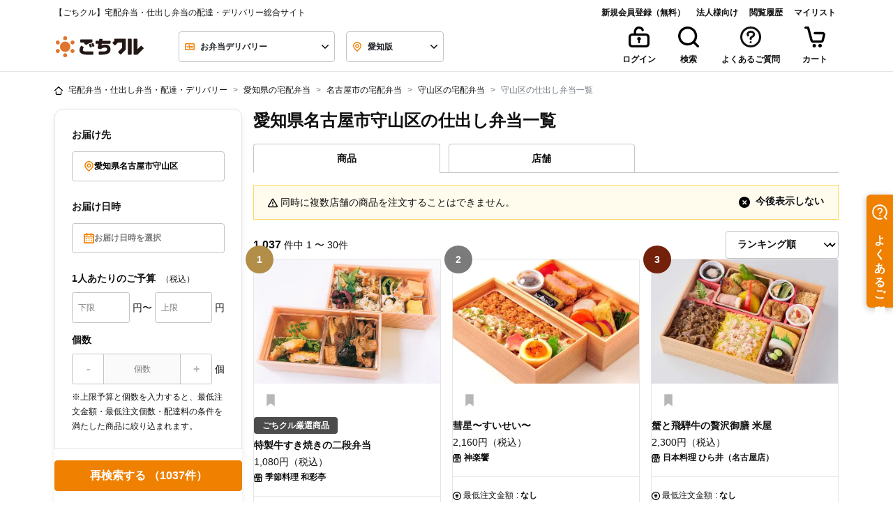

--- FILE ---
content_type: text/css
request_url: https://gochikuru.com/assets/static/home/chunks/search-tooltip-review-3e9fd53d0fd115ea816f.chunk.css?id=557fff9ddb5046eb6e12
body_size: 658
content:
:root{--body-bg:#fff;--black:#111;--white:#fff;--red:#ef5030;--yellow:#ffd85a;--blue:#0059e5;--blue-shabby:#0069a4;--blue-dark:#003c70;--copper:#74210c;--gold:#b28e49;--new:#ffd85a;--danger:#ef5030;--invalid:#fff4f2;--dark:#4c4c4c;--gray-100:#f6f6f6;--gray-200:#e5e5e5;--gray-300:#c4c4c4;--gray-400:#7b7b7b;--gray-500:#4c4c4c;--primary-100:#fffbed;--primary-200:#f9cd99;--primary-300:#f08000;--primary-400:#d85e00;--primary:#f08000;--secondary-200:#9bdebc;--secondary-300:#04b15a;--secondary-400:#008d46;--secondary:#04b15a;--bg-primary-1:#ffe7cb;--tea:#006834}.tooltip-review{opacity:1!important}.tooltip-review .tooltip-inner{background-color:#fff;box-shadow:0 1px 19px 0 rgba(0,0,0,.35);font-weight:unset}.tooltip-review .arrow:before{border-bottom-color:#fff!important;border-top-color:#fff!important}

--- FILE ---
content_type: text/css
request_url: https://gochikuru.com/assets/static/home/chunks/59-f2a1717ab99544ec1673.chunk.css?id=3553da5779abce635dea
body_size: 689
content:
[data-v-0fd40149]:root{--body-bg:#fff;--black:#111;--white:#fff;--red:#ef5030;--yellow:#ffd85a;--blue:#0059e5;--blue-shabby:#0069a4;--blue-dark:#003c70;--copper:#74210c;--gold:#b28e49;--new:#ffd85a;--danger:#ef5030;--invalid:#fff4f2;--dark:#4c4c4c;--gray-100:#f6f6f6;--gray-200:#e5e5e5;--gray-300:#c4c4c4;--gray-400:#7b7b7b;--gray-500:#4c4c4c;--primary-100:#fffbed;--primary-200:#f9cd99;--primary-300:#f08000;--primary-400:#d85e00;--primary:#f08000;--secondary-200:#9bdebc;--secondary-300:#04b15a;--secondary-400:#008d46;--secondary:#04b15a;--bg-primary-1:#ffe7cb;--tea:#006834}@media screen and (min-width:992px){.free-delivery-check[data-v-0fd40149]{font-size:.75rem}.free-delivery-check[data-v-0fd40149] :after,.free-delivery-check[data-v-0fd40149] :before{top:.19921875rem}}.top-label-font-size[data-v-0fd40149]{font-size:.875rem}

--- FILE ---
content_type: application/javascript
request_url: https://gochikuru.com/assets/static/home/chunks/6471.chunk.js?id=8805807e46e6bcc5146d
body_size: 461
content:
"use strict";(self.webpackChunk=self.webpackChunk||[]).push([[6471],{26471:(t,a,e)=>{e.r(a),e.d(a,{default:()=>r});var s=function(){var t=this,a=t.$createElement,e=t._self._c||a;return e("div",[e("label",{staticClass:"font-weight-bold"},[t._v("メイン食材")]),t._v(" "),e("div",{staticClass:"row"},t._l(t.list,(function(a,s){return e("div",{key:s,staticClass:"col-6 mt-1 mb-1"},[e("div",{staticClass:"custom-control custom-radio"},[e("input",{directives:[{name:"model",rawName:"v-model",value:t.material,expression:"material"}],staticClass:"custom-control-input",attrs:{name:"cats",type:"radio",id:"materialRadio"+s},domProps:{value:a.id,checked:t._q(t.material,a.id)},on:{change:function(e){t.material=a.id}}}),t._v(" "),e("label",{staticClass:"custom-control-label",attrs:{for:"materialRadio"+s}},[e("span",{staticClass:"fs-3"},[t._v(t._s(a.name))])])])])})),0)])};s._withStripped=!0;var i=e(41264);const l={props:{list:{type:Array,default:function(){return i._q.bento}}},computed:{material:{get:function(){return this.$store.state.Search.material},set:function(t){this.$store.dispatch("Search/material",t)}}}};const r=(0,e(14486).A)(l,s,[],!1,null,null,null).exports}}]);

--- FILE ---
content_type: application/javascript
request_url: https://gochikuru.com/assets/static/home/chunks/search-sort-select.chunk.js?id=6f303fe45b2d0060703b
body_size: 1135
content:
(self.webpackChunk=self.webpackChunk||[]).push([[4717],{64938:(e,t,r)=>{"use strict";function n(e){return n="function"==typeof Symbol&&"symbol"==typeof Symbol.iterator?function(e){return typeof e}:function(e){return e&&"function"==typeof Symbol&&e.constructor===Symbol&&e!==Symbol.prototype?"symbol":typeof e},n(e)}function o(e,t){var r=Object.keys(e);if(Object.getOwnPropertySymbols){var n=Object.getOwnPropertySymbols(e);t&&(n=n.filter((function(t){return Object.getOwnPropertyDescriptor(e,t).enumerable}))),r.push.apply(r,n)}return r}function a(e,t,r){return(t=function(e){var t=function(e,t){if("object"!=n(e)||!e)return e;var r=e[Symbol.toPrimitive];if(void 0!==r){var o=r.call(e,t||"default");if("object"!=n(o))return o;throw new TypeError("@@toPrimitive must return a primitive value.")}return("string"===t?String:Number)(e)}(e,"string");return"symbol"==n(t)?t:t+""}(t))in e?Object.defineProperty(e,t,{value:r,enumerable:!0,configurable:!0,writable:!0}):e[t]=r,e}r.d(t,{U:()=>c,d:()=>i});var i=function(e,t,r,n){window.dataLayer=window.dataLayer||[],window.dataLayer.push(function(e){for(var t=1;t<arguments.length;t++){var r=null!=arguments[t]?arguments[t]:{};t%2?o(Object(r),!0).forEach((function(t){a(e,t,r[t])})):Object.getOwnPropertyDescriptors?Object.defineProperties(e,Object.getOwnPropertyDescriptors(r)):o(Object(r)).forEach((function(t){Object.defineProperty(e,t,Object.getOwnPropertyDescriptor(r,t))}))}return e}({event:r,action:t,category:e},n))},c=function(){window.dataLayer&&window.dataLayer.push({ecommerce:null})}},42989:()=>{},57531:(e,t,r)=>{"use strict";r.r(t),r.d(t,{default:()=>i});var n=function(){var e=this,t=e.$createElement,r=e._self._c||t;return r("select",{directives:[{name:"model",rawName:"v-model",value:e.selectedValue,expression:"selectedValue"}],staticClass:"sort-select",attrs:{name:"search-sort"},on:{change:[function(t){var r=Array.prototype.filter.call(t.target.options,(function(e){return e.selected})).map((function(e){return"_value"in e?e._value:e.value}));e.selectedValue=t.target.multiple?r:r[0]},function(t){return e.handleSelectChange(t.target.value)}]}},e._l(e.options,(function(t,n){return r("option",{key:n,domProps:{value:t.type}},[e._v("\n    "+e._s(t.name)+"\n  ")])})),0)};n._withStripped=!0;var o=r(64938);const a={props:{options:{type:Array,default:function(){return[]}},defaultValue:{type:String,default:"ranking"}},data:function(){return{selectedValue:null}},mounted:function(){var e=new URLSearchParams(window.location.search);this.selectedValue=e.get("sort")||this.defaultValue},methods:{gtmPushEvent:function(e){(0,o.d)("search","via_list_page","search",{label:"sort",sortBy:e})},handleSelectChange:function(e){this.gtmPushEvent(e);var t=new URLSearchParams(window.location.search);t.set("sort",e),window.location.search=t.toString()}}};r(62552);const i=(0,r(14486).A)(a,n,[],!1,null,"ed2ec4ac",null).exports},62552:(e,t,r)=>{var n=r(42989);n.__esModule&&(n=n.default),"string"==typeof n&&(n=[[e.id,n,""]]),n.locals&&(e.exports=n.locals);(0,r(70534).A)("4ae2d600",n,!1,{})}}]);

--- FILE ---
content_type: application/javascript
request_url: https://gochikuru.com/assets/static/home/chunks/search-tooltip-review.chunk.js?id=557fff9ddb5046eb6e12
body_size: 844
content:
"use strict";(self.webpackChunk=self.webpackChunk||[]).push([[7458],{44717:(e,t,i)=>{i.r(t),i.d(t,{default:()=>n});var s=function(){var e=this,t=e.$createElement,i=e._self._c||t;return i("b-tooltip",{attrs:{show:e.showTooltip,target:e.target,triggers:"hover",placement:"bottom","custom-class":"tooltip-review"},on:{"update:show":function(t){e.showTooltip=t}}},[i("div",{staticClass:"row"},[i("div",{staticClass:"col"},[e.genderName?i("div",{staticClass:"d-flex align-items-center"},[i("svg",{staticClass:"icon icon-size-2x"},[i("icon",{attrs:{icon:e.review.gender}})],1),e._v(" "),i("span",{staticClass:"font-weight-bold ml-2"},[e._v("\n          "+e._s(e.review.age)+"代 "+e._s(e.genderName)+"\n        ")])]):i("div",{staticClass:"d-flex align-items-center"},[i("span",{staticClass:"font-weight-bold"},[e._v("\n          "+e._s(e.review.age)+"代\n        ")])])]),e._v(" "),i("div",{staticClass:"col-2 text-right py-1",on:{click:e.close}},[i("icon",{staticClass:"cursor-pointer",attrs:{icon:"cross",size:"lg",color:"light"}})],1)]),e._v(" "),i("div",{staticClass:"mt-2"},[e.review.scene_name?i("p",{staticClass:"mb-2 fs-3"},[e._v("\n      ご利用シーン : "),i("span",{staticClass:"font-weight-bold"},[e._v(e._s(e.review.scene_name))])]):e._e(),e._v(" "),i("item-review",{attrs:{"comprehensive-evaluation":e.review.evaluation_total,"taste-evaluation":e.review.evaluation_taste,"volume-evaluation":e.review.evaluation_meal_size,"cost-performance-evaluation":e.review.evaluation_cost_performance,"is-card":!0}})],1),e._v(" "),i("p",{staticClass:"mb-0 mt-1 ellipsis ellipsis-4"},[e._v(e._s(e.review.content))]),e._v(" "),i("div",{staticClass:"text-right pt-1 font-weight-bold"},[i("a",{attrs:{href:e.itemPageReviewPath,target:e.itemPageReviewLinkTarget}},[e._v("\n      レビュー一覧を見る >\n    ")])])])};s._withStripped=!0;const a={components:{Icon:function(){return Promise.resolve().then(i.bind(i,6040))},ItemReview:function(){return i.e(7703).then(i.bind(i,25473))}},props:{review:{type:Object,required:!0},target:{type:String,required:!0},url:{type:String,required:!0},itemPageReviewLinkTarget:{type:String,default:"_self"}},data:function(){return{showTooltip:!1}},computed:{itemPageReviewPath:function(){return"".concat(this.url,"#item-reviews")},genderName:function(e){return"male"===this.review.gender?"男性":"female"===this.review.gender?"女性":""}},methods:{close:function(){this.showTooltip=!1}}};const n=(0,i(14486).A)(a,s,[],!1,null,null,null).exports}}]);

--- FILE ---
content_type: application/javascript
request_url: https://gochikuru.com/assets/static/home/chunks/9194.chunk.js?id=49bfc8f945eb7669827c
body_size: 1187
content:
"use strict";(self.webpackChunk=self.webpackChunk||[]).push([[9194,4391],{29194:(t,e,i)=>{i.r(e),i.d(e,{default:()=>s});var n=i(6232),a=i(66797);const s=(0,i(14486).A)(a.A,n.X,n.Y,!1,null,"181e08ff",null).exports},64391:(t,e,i)=>{i.r(e),i.d(e,{default:()=>s});var n=function(){var t=this,e=t.$createElement;return(t._self._c||e)("button",{staticClass:"quantity-operator",class:[{disabled:t.disabled}],attrs:{type:"button",disabled:t.disabled},on:{click:function(e){return e.preventDefault(),t.handleClick.apply(null,arguments)}}},[t._t("default")],2)};n._withStripped=!0;const a={props:{onclick:{type:Function,required:!0},disabled:{type:Boolean,default:!1}},methods:{handleClick:function(){this.onclick()}}};const s=(0,i(14486).A)(a,n,[],!1,null,"35b2ad0b",null).exports},66797:(t,e,i)=>{i.d(e,{A:()=>n});const n={components:{QuantityOperator:i(64391).default},props:{hiddenLabel:{type:Boolean,default:!1},hiddenDescription:{type:Boolean,default:!1}},data:function(){return{id:"quantity-".concat(this._uid),inputId:"quantity-".concat(this._uid,"-input")}},computed:{quantity:{get:function(){return this.$store.getters["Search/shoudlDisableQuantitySearch"]?"":this.$store.getters["Search/quantity"]},set:function(t){this.$store.dispatch("Search/quantity",t)}},shouldDisable:function(){return this.$store.getters["Search/shoudlDisableQuantitySearch"]}},methods:{increment:function(){this.$store.dispatch("Search/incrementQuantity")},decrement:function(){this.$store.dispatch("Search/decrementQuantity")}}}},6232:(t,e,i)=>{i.d(e,{X:()=>n,Y:()=>a});var n=function(){var t=this,e=t.$createElement,i=t._self._c||e;return i("div",{staticClass:"form-group"},[t.hiddenLabel?t._e():i("label",{staticClass:"font-weight-bold",attrs:{for:t.inputId}},[t._v("個数")]),t._v(" "),i("div",{staticClass:"d-flex justify-content-start align-items-center mb-2",attrs:{id:t.id}},[i("div",{staticClass:"form-control form-control-sm border border-disable quantity-form",attrs:{id:"quantity"}},[i("quantity-operator",{attrs:{onclick:t.decrement,disabled:t.shouldDisable}},[t._v("\n        -\n      ")]),t._v(" "),i("input",{directives:[{name:"model",rawName:"v-model.trim.number",value:t.quantity,expression:"quantity",modifiers:{trim:!0,number:!0}}],staticClass:"quantity-input no-spinner w-100",attrs:{id:t.inputId,type:"number",inputmode:"numeric",name:"quantity",size:"6",placeholder:"個数",disabled:t.shouldDisable,min:0},domProps:{value:t.quantity},on:{input:function(e){e.target.composing||(t.quantity=t._n(e.target.value.trim()))},blur:function(e){return t.$forceUpdate()}}}),t._v(" "),i("quantity-operator",{attrs:{onclick:t.increment,disabled:t.shouldDisable}},[t._v("\n        +\n      ")])],1),t._v(" "),i("div",{staticClass:"ml-1"},[t._v("個")])]),t._v(" "),t.hiddenDescription?t._e():i("div",{staticClass:"description"},[i("p",[t._v("\n       ※上限予算と個数を入力すると、最低注文金額・最低注文個数・配達料の条件を満たした商品に絞り込まれます。\n     ")])]),t._v(" "),t.shouldDisable?i("b-tooltip",{attrs:{target:t.id,triggers:"hover",placement:"top"}},[t._v("\n    お届けエリア(市区町村)とお届け日時を選択するとご利用いただけます\n  ")]):t._e()],1)},a=[];n._withStripped=!0}}]);

--- FILE ---
content_type: application/javascript
request_url: https://gochikuru.com/assets/static/home/chunks/59.chunk.js?id=3553da5779abce635dea
body_size: 768
content:
"use strict";(self.webpackChunk=self.webpackChunk||[]).push([[59],{40059:(e,t,s)=>{s.r(t),s.d(t,{default:()=>a});var i=s(1732),l=s(35980);const a=(0,s(14486).A)(l.A,i.X,i.Y,!1,null,"0fd40149",null).exports},35980:(e,t,s)=>{s.d(t,{A:()=>i});const i={props:{available:{type:Boolean},hiddenLabel:{type:Boolean,default:!1},isTopStyle:{type:Boolean,default:!1}},data:function(){return{id:"free-delivery-".concat(this._uid)}},computed:{freeDelivery:{get:function(){return this.$store.getters["Search/freeDelivery"]},set:function(e){this.$store.dispatch("Search/freeDelivery",e)}},mustEnable:function(){return this.$store.getters["Search/mustEnableFreeDeliverySearch"]},shouldDisable:function(){return this.shouldDisableByCityCode||this.shouldDisableByAvailable},shouldDisableByCityCode:function(){return this.$store.getters["Search/shouldDisableFreeDeliverySearch"]},shouldDisableByAvailable:function(){return!this.available},disabled:function(){return!this.mustEnable&&this.shouldDisable},disabledReason:function(){return this.shouldDisableByCityCode?"お届けエリア(市区町村)を選択するとご利用いただけます":this.shouldDisableByAvailable?"お届け日時を選択し、上限予算と個数を入力するとご利用いただけます":""}}}},1732:(e,t,s)=>{s.d(t,{X:()=>i,Y:()=>l});var i=function(){var e=this,t=e.$createElement,s=e._self._c||t;return s("div",{staticClass:"form-group"},[e.hiddenLabel?e._e():s("label",{staticClass:"font-weight-bold"},[e._v("配達料")]),e._v(" "),s("div",{attrs:{id:e.id}},[s("b-form-checkbox",{staticClass:"free-delivery-check",class:e.isTopStyle?"top-label-font-size":"",attrs:{name:"free-delivery",disabled:e.disabled},model:{value:e.freeDelivery,callback:function(t){e.freeDelivery=t},expression:"freeDelivery"}},[e._v("\n      配達無料のみ\n    ")])],1),e._v(" "),e.disabled?s("b-tooltip",{attrs:{target:e.id,triggers:"hover",placement:"top"}},[e._v("\n    "+e._s(e.disabledReason)+"\n  ")]):e._e()],1)},l=[];i._withStripped=!0}}]);